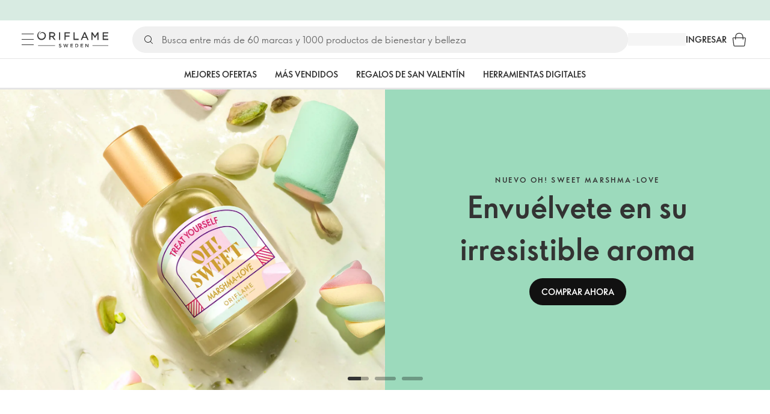

--- FILE ---
content_type: application/javascript; charset=UTF-8
request_url: https://assets-scus-cdn.oriflame.com/appshell-frontpage-scus/_next/static/chunks/webpack-9f5cb2e37663ca41.js
body_size: 3144
content:
(()=>{"use strict";var e={},r={};function __webpack_require__(_){var a=r[_];if(void 0!==a)return a.exports;var t=r[_]={id:_,loaded:!1,exports:{}},i=!0;try{e[_].call(t.exports,t,t.exports,__webpack_require__),i=!1}finally{i&&delete r[_]}return t.loaded=!0,t.exports}__webpack_require__.m=e,(()=>{var e=[];__webpack_require__.O=(r,_,a,t)=>{if(!_){var i=1/0;for(d=0;d<e.length;d++){for(var[_,a,t]=e[d],c=!0,o=0;o<_.length;o++)(!1&t||i>=t)&&Object.keys(__webpack_require__.O).every(e=>__webpack_require__.O[e](_[o]))?_.splice(o--,1):(c=!1,t<i&&(i=t));if(c){e.splice(d--,1);var n=a();void 0!==n&&(r=n)}}return r}t=t||0;for(var d=e.length;d>0&&e[d-1][2]>t;d--)e[d]=e[d-1];e[d]=[_,a,t]}})(),__webpack_require__.n=e=>{var r=e&&e.__esModule?()=>e.default:()=>e;return __webpack_require__.d(r,{a:r}),r},(()=>{var e,r=Object.getPrototypeOf?e=>Object.getPrototypeOf(e):e=>e.__proto__;__webpack_require__.t=function(_,a){if(1&a&&(_=this(_)),8&a)return _;if("object"===typeof _&&_){if(4&a&&_.__esModule)return _;if(16&a&&"function"===typeof _.then)return _}var t=Object.create(null);__webpack_require__.r(t);var i={};e=e||[null,r({}),r([]),r(r)];for(var c=2&a&&_;"object"==typeof c&&!~e.indexOf(c);c=r(c))Object.getOwnPropertyNames(c).forEach(e=>i[e]=()=>_[e]);return i.default=()=>_,__webpack_require__.d(t,i),t}})(),__webpack_require__.d=(e,r)=>{for(var _ in r)__webpack_require__.o(r,_)&&!__webpack_require__.o(e,_)&&Object.defineProperty(e,_,{enumerable:!0,get:r[_]})},__webpack_require__.f={},__webpack_require__.e=e=>Promise.all(Object.keys(__webpack_require__.f).reduce((r,_)=>(__webpack_require__.f[_](e,r),r),[])),__webpack_require__.u=e=>9873===e?"static/chunks/9873-75c6ba16b714639a.js":"static/chunks/"+({728:"TopArea_GeneratedMobileBurgerMenuSubLinks",760:"905cb781",1103:"NovageSkincareAdvisor_RevieveVirtualTryOn",1780:"TopArea_GeneratedDesktopBurgerMenuSubLinks",2042:"reactPlayerTwitch",2262:"reactPlayerHls",2707:"TermsAndConditionsDialogLazy",2723:"reactPlayerMux",2771:"reactPlayerSpotify",3771:"ae9cca2d",4093:"FavoritesHeart_Dialog",4398:"FavoritesHeart_Dialog_AnonymousContent",4494:"NovageSkincareAdvisor_RevieveSkinDiagnosis",5265:"TopArea_Favorites",5436:"BackInStockNotification_NotifyCumulus",5637:"TopArea_Links",6062:"FavoritesHeart_Dialog_CreateOrEditContent",6173:"reactPlayerVimeo",6353:"reactPlayerPreview",6395:"reactPlayerDash",6708:"FavoritesHeart_Dialog_DeleteContent",6761:"FavoritesHeart_Dialog_AddToListContent",7563:"TermsAndConditionsValidatorLazy",8085:"reactPlayerTiktok",8185:"NovageSkincareAdvisor_RevieveVirtualTryOnPDP",8446:"reactPlayerYouTube",8466:"ProductInfoDialog_DialogContent",9340:"reactPlayerWistia",9431:"TopArea_OurStory",9739:"NovageSkincareAdvisor_RevieveFoundationFinder",9837:"FeedbackBenefitDialog_Content"}[e]||e)+"."+{728:"4297e596a6fd2ee8",760:"3e4d66e55ce55791",919:"8bb628df6425e80a",920:"c977a86ea0a99fdf",1103:"259aa95977577b80",1780:"1b907e367b73e5e3",2042:"22753888780410b1",2113:"d374643143a95a80",2262:"e6ec667ec8938900",2307:"0557686035de8593",2308:"1fe5b315ab3a17b0",2707:"c6d42a8c741626ce",2723:"9813f449dd5ee787",2771:"bbf05abb58181965",3276:"9fcbc1dee313ca67",3548:"531e5a4aa67392e9",3771:"c27f960631f529c9",4093:"9c99ad29e1488346",4363:"acc398e723470d5f",4398:"47afb1251b5fb6e3",4494:"b2e5544128c7c936",4866:"8c9111c90652466b",5102:"a5e902c1dc559e0a",5265:"27ea1f317da8e7cf",5436:"bf7fd31aee3405e0",5545:"8d1d0b491b5c00c4",5637:"3cb3131e9d4e7cc0",6062:"a551dc944c62daf7",6173:"4a0eccec8bf557b6",6353:"97304fbd99e34a5d",6355:"40467200c4d1e399",6395:"af1f9d9a26e295dc",6598:"9d35ba2ad45e6ca2",6708:"2162ebb034b2586e",6761:"6ee4a8da1e2f1abd",7563:"e0b154f48de714ee",7583:"88cf30ca7ff47167",8085:"5bac672483b2c46c",8185:"a7f3209254c8a937",8392:"0a652f79eedd5f2e",8446:"eca1f9fc3ea71b24",8466:"cddc5e17a77a4539",8604:"288a71e322c827bf",9044:"e806aa87df0a658b",9340:"0c9ec47635e8ad70",9431:"0ce79b48658daef3",9650:"d880528ef2a5df5d",9739:"be312da855309752",9837:"9009dd616d0038df"}[e]+".js",__webpack_require__.miniCssF=e=>{},__webpack_require__.g=function(){if("object"===typeof globalThis)return globalThis;try{return this||new Function("return this")()}catch(e){if("object"===typeof window)return window}}(),__webpack_require__.o=(e,r)=>Object.prototype.hasOwnProperty.call(e,r),(()=>{var e={},r="_N_E:";__webpack_require__.l=(_,a,t,i)=>{if(e[_])e[_].push(a);else{var c,o;if(void 0!==t)for(var n=document.getElementsByTagName("script"),d=0;d<n.length;d++){var u=n[d];if(u.getAttribute("src")==_||u.getAttribute("data-webpack")==r+t){c=u;break}}c||(o=!0,(c=document.createElement("script")).charset="utf-8",c.timeout=120,__webpack_require__.nc&&c.setAttribute("nonce",__webpack_require__.nc),c.setAttribute("data-webpack",r+t),c.src=__webpack_require__.tu(_)),e[_]=[a];var onScriptComplete=(r,a)=>{c.onerror=c.onload=null,clearTimeout(b);var t=e[_];if(delete e[_],c.parentNode&&c.parentNode.removeChild(c),t&&t.forEach(e=>e(a)),r)return r(a)},b=setTimeout(onScriptComplete.bind(null,void 0,{type:"timeout",target:c}),12e4);c.onerror=onScriptComplete.bind(null,c.onerror),c.onload=onScriptComplete.bind(null,c.onload),o&&document.head.appendChild(c)}}})(),__webpack_require__.r=e=>{"undefined"!==typeof Symbol&&Symbol.toStringTag&&Object.defineProperty(e,Symbol.toStringTag,{value:"Module"}),Object.defineProperty(e,"__esModule",{value:!0})},__webpack_require__.nmd=e=>(e.paths=[],e.children||(e.children=[]),e),__webpack_require__.U=function RelativeURL(e){var r=new URL(e,"x:/"),_={};for(var a in r)_[a]=r[a];for(var a in _.href=e,_.pathname=e.replace(/[?#].*/,""),_.origin=_.protocol="",_.toString=_.toJSON=()=>e,_)Object.defineProperty(this,a,{enumerable:!0,configurable:!0,value:_[a]})},__webpack_require__.U.prototype=URL.prototype,(()=>{var e;__webpack_require__.tt=()=>(void 0===e&&(e={createScriptURL:e=>e},"undefined"!==typeof trustedTypes&&trustedTypes.createPolicy&&(e=trustedTypes.createPolicy("nextjs#bundler",e))),e)})(),__webpack_require__.tu=e=>__webpack_require__.tt().createScriptURL(e),__webpack_require__.p="/_next/",(()=>{var e={8068:0};__webpack_require__.f.j=(r,_)=>{var a=__webpack_require__.o(e,r)?e[r]:void 0;if(0!==a)if(a)_.push(a[2]);else if(8068!=r){var t=new Promise((_,t)=>a=e[r]=[_,t]);_.push(a[2]=t);var i=__webpack_require__.p+__webpack_require__.u(r),c=new Error;__webpack_require__.l(i,_=>{if(__webpack_require__.o(e,r)&&(0!==(a=e[r])&&(e[r]=void 0),a)){var t=_&&("load"===_.type?"missing":_.type),i=_&&_.target&&_.target.src;c.message="Loading chunk "+r+" failed.\n("+t+": "+i+")",c.name="ChunkLoadError",c.type=t,c.request=i,a[1](c)}},"chunk-"+r,r)}else e[r]=0},__webpack_require__.O.j=r=>0===e[r];var webpackJsonpCallback=(r,_)=>{var a,t,[i,c,o]=_,n=0;if(i.some(r=>0!==e[r])){for(a in c)__webpack_require__.o(c,a)&&(__webpack_require__.m[a]=c[a]);if(o)var d=o(__webpack_require__)}for(r&&r(_);n<i.length;n++)t=i[n],__webpack_require__.o(e,t)&&e[t]&&e[t][0](),e[t]=0;return __webpack_require__.O(d)},r=self.webpackChunk_N_E=self.webpackChunk_N_E||[];r.forEach(webpackJsonpCallback.bind(null,0)),r.push=webpackJsonpCallback.bind(null,r.push.bind(r))})()})();
//# sourceMappingURL=webpack-9f5cb2e37663ca41.js.map